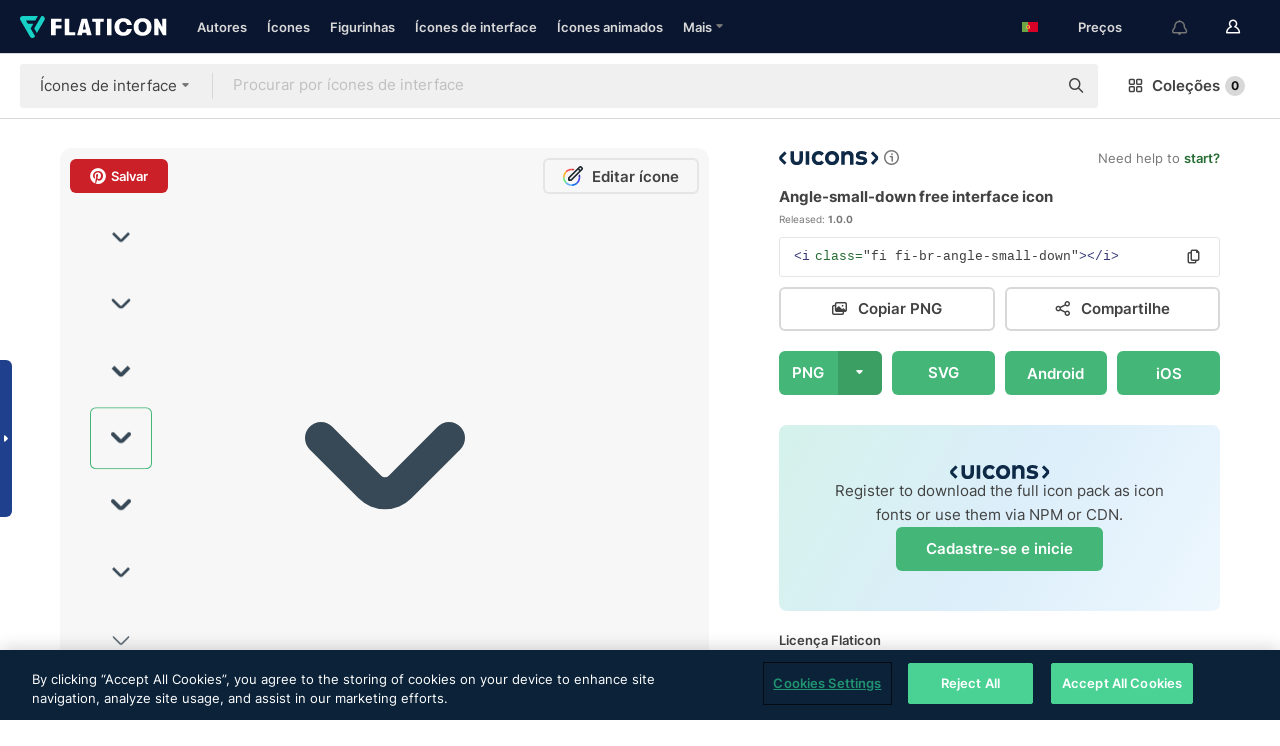

--- FILE ---
content_type: text/css
request_url: https://media.flaticon.com/dist/css/fi-uIcons.ec2b0a4ce81d0edaecfa.css
body_size: 9451
content:
.edge-content-iframe{display:block;padding:1em;box-sizing:inherit;background:#e5e5e5}.edge-content{position:absolute;left:0;min-height:90px;visibility:hidden;overflow:hidden;width:100%;margin:30px 0;background:#e5e5e5}.edge-content.bn-space{min-height:300px}.edge-content.fi-premium-edge-content-first{padding:0}.edge-content.last-edge-content{position:relative;margin:0;border-top:1px solid #ccc}.edge-content.show{visibility:visible}.edge-content.bn-space-aside{min-height:300px}.edge-content .edge-content-iframe{padding:1em 0}.edge-content header{margin-bottom:1em}.edge-content header:after{clear:both;content:"";display:table}.edge-content header .sponsor{float:left;font-size:.8em;font-weight:700;color:#0a152f;margin:7px 7px 0}.edge-content header .coupon{font-size:.8em;font-weight:700;color:#0a152f;float:right}.edge-content header .coupon .promocode{float:none;display:inline-block;padding:5px 20px;color:#4c4c4c;border:1px dashed #c3c3c3;background-color:#fff;font-size:14px;font-weight:700;margin:0 0 0 1em;border-radius:3px}.edge-content header .coupon .promocode .code{color:#e38888}.edge-content .slides:after{clear:both;content:"";display:table}.edge-content .slides .slide{overflow:hidden;position:relative;float:left;margin:0 1em 10em 0;background-color:#fff;width:150px;height:150px}.edge-content .slides .slide a{width:100%;height:100%;display:block}.edge-content .slides .slide a .overflow-imagen,.edge-content .slides .slide a .overflow-imagen_large{overflow:hidden;position:relative}.edge-content .slides .slide a .overflow-imagen_large img,.edge-content .slides .slide a .overflow-imagen img{max-width:none}.bn-space-gads.bn-detail{min-height:110px;background:#f0f0f0;text-align:center;margin:10px 0;border-radius:8px;display:flex;align-items:center}.couponbox.shutterstock{right:0}.couponbox.shutterstock .cbox .input-code a{line-height:17px}@media (max-width:450px){.couponbox .cshadow{display:none!important}.couponbox .cbox{width:95%!important;margin:auto;padding:15px!important}.couponbox .cbox img{width:120px!important}.couponbox .cbox .couponbox .close{top:14px;right:46px!important}.couponbox .cbox .tt1{font-size:22px!important;line-height:22px!important}.couponbox .cbox .tt2{font-size:16px!important}}.es .couponbox .cbox .tt1{font-size:32px!important;line-height:38px!important}@media (max-width:450px){.es .couponbox .cbox .tt1{font-size:22px!important;line-height:22px!important}}@media (max-width:1344px){.collections-visible .a-wrapper{display:none!important}}.detail--v2 .a-wrapper,.search-result .a-wrapper{background:#f0f0f0;text-align:center;margin:10px 0;border-radius:8px}.detail--v2 .a-wrapper div,.search-result .a-wrapper div{margin:auto}.detail--v2 .a-wrapper .edge-content-iframe,.search-result .a-wrapper .edge-content-iframe{padding:0;background:none;position:absolute;top:50%;transform:translateY(-50%);width:100%}.detail--v2 .a-wrapper .edge-content-iframe.ads-slidesgo,.search-result .a-wrapper .edge-content-iframe.ads-slidesgo{height:auto!important;min-height:92px}#sp-freepik{height:300px}#sp-freepik .edge-content-iframe{display:block;padding:1em;box-sizing:inherit;background:#e5e5e5;height:182px!important}.spirit-a{position:relative;height:291px}.spirit-a.soul-p-nsba{height:202px;margin-top:20px}.spirit-a.soul-p-nsba .preload{border-radius:8px}.spirit-a .preload{background-color:#f0f0f0}#banner-autopromo.active{position:relative;height:291px}#banner-autopromo.active .preload{background-color:#f0f0f0}body[data-section="404"] #banner-autopromo .preload,body[data-section="404"] .spirit-a .preload{background-color:transparent}@media screen and (max-height:768px){#banner-autopromo.active,.spirit-a{height:164px}}@media (max-width:380px){#banner-autopromo,.spirit-a{height:auto}}.uicons h1,.uicons h2,.uicons h3,.uicons h5,.uicons h6{color:#424242}.uicons h6{font-family:Inter,Helvetica Neue,Helvetica,Arial,sans-serif}@media screen and (min-width:768px){.uicons:before{content:"";display:block;width:100%;height:420px;position:absolute;top:0;left:50%;background:url(../assets/bg.5f4e1cd03a88761240785741f9245aee.svg) no-repeat 50%;transform:translateX(-50%);z-index:1}.uicons:not(.uicons--landing) #main{position:relative;z-index:1}.uicons[data-section=uicons-detail-page]{padding-top:0}}.uicons--landing:before{display:none}.uicons--landing .tags-columns ul:last-child{display:block}.uicons:not(.uicons--landing) #viewport{padding-top:54px}.uicons[data-section=uicons-detail-page] #viewport{padding-top:118px}.uicons__header{height:64px;padding:0 10px;margin-bottom:30px;z-index:1}.uicons__header ul{font-size:13px}.uicons__header ul li{margin:0 10px}.uicons__header ul li:last-child{margin-right:0}.uicons__header ul li a,.uicons__header ul li button{color:#142a5e;font-weight:600}.uicons__header ul li a:hover,.uicons__header ul li button:hover{color:#142a5e;text-decoration:none}.uicons__header ul li.active a{font-weight:700}.uicons__hero .subtitle{margin-bottom:50px}@media screen and (max-width:640px){.uicons__hero .subtitle{margin-bottom:30px}}.uicons__landing{margin-bottom:70px}.uicons__landing__hero{color:#424242;position:relative;overflow:hidden;background:linear-gradient(98.75deg,rgba(179,179,252,.3) 2.58%,rgba(199,235,255,.3) 47.57%,rgba(199,255,199,.3) 98.55%);margin-bottom:60px;border-radius:8px;padding:40px 0}.uicons__landing__hero>.container .row.content{margin:0}.uicons__landing__hero__text{width:40%}.uicons__landing__hero__text img{padding:0 5px}.uicons__landing__hero__text h1{color:#0a152f}.uicons__landing__hero__text h1 span{background:linear-gradient(105.09deg,#8f91cf -.57%,#648eef 89.55%);background-clip:text;-webkit-background-clip:text;text-fill-color:transparent;-webkit-text-fill-color:transparent}.uicons__landing__hero__text>.row{flex-wrap:nowrap}.uicons__landing__hero__text>.row>a{line-height:1.2}.uicons__landing__hero__images{width:65%}.uicons__landing__hero__images img{max-width:unset;position:absolute}.uicons__landing__hero__images .main-image{bottom:0;left:47%}.uicons__landing__hero__images .green-bigest-ball{top:0;left:48%}.uicons__landing__hero__images .green-big-ball{top:0;left:86%}.uicons__landing__hero__images .purple-big-ball{bottom:0;left:42%}.uicons__landing__hero__images .green-small-ball{top:40px;left:50%}.uicons__landing__hero__images .purple-small-ball{top:40px;left:80%;filter:drop-shadow(0 0 2px rgba(55,73,87,.15)) drop-shadow(0 2px 5px rgba(55,73,87,.2))}.uicons__landing__trending{margin-bottom:100px}.uicons__landing__advantages{margin-bottom:-150px!important}.uicons__landing__advantages h3{margin-bottom:120px}.uicons__landing__advantages h3 .text-gradient{background:linear-gradient(105.09deg,#8f91cf -.57%,#648eef 44.02%,#44b678 89.55%);background-clip:text;-webkit-background-clip:text;text-fill-color:transparent;-webkit-text-fill-color:transparent}.uicons__landing__advantages svg{position:relative;top:-185px}.uicons__landing__advantages .code-browser{width:472px;position:absolute;bottom:270px;left:225px}.uicons__landing__advantages .code-browser__header{background-color:#0a152f}.uicons__landing__advantages .code-browser__header span{background-color:#142a5e}.uicons__landing__advantages .code-browser__content{font-size:13px}.uicons__landing__advantages .code-browser__content code{font-weight:400}@media screen and (max-width:992px){.uicons__landing__hero__text{width:100%;max-width:470px;text-align:center;margin:0 auto}.uicons__landing__hero__text>.row{justify-content:center}.uicons__landing__hero__images{position:relative;width:100%}.uicons__landing__hero__images .main-image{width:90%;position:relative;bottom:-48px;left:50%;transform:translateX(-50%)}.uicons__landing__hero__images .green-big-ball,.uicons__landing__hero__images .green-bigest-ball{display:none}.uicons__landing__hero__images .purple-big-ball{bottom:-40px;left:-50px}.uicons__landing__hero__images .green-small-ball{top:17%;left:8%}.uicons__landing__hero__images .purple-small-ball{top:20%;left:74%}}@media screen and (max-width:768px){.uicons__landing__advantages{margin-bottom:-100px}.uicons__landing__advantages h3{margin-bottom:50px}.uicons__landing__advantages svg{top:-80px;margin-left:-50px;width:calc(100% + 150px);height:auto}.uicons__landing__advantages .code-browser{bottom:200px}.uicons__landing__advantages__text{padding:0 50px!important}}@media screen and (max-width:640px){.uicons__landing__hero{margin-bottom:40px}.uicons__landing__hero__images .green-small-ball{width:10px;top:32%}.uicons__landing__hero__images .purple-small-ball{width:15px;top:34%}.uicons__landing__advantages{margin-bottom:0}.uicons__landing__advantages img{width:24px}.uicons__landing__advantages svg{top:-60px}.uicons__landing__advantages .code-browser{width:100%;left:0;bottom:190px;position:relative}.uicons__landing__advantages__text{padding:0!important}}.uicons .group--inputs-cdn>*,.uicons .group--inputs-npm>*{border-right:none;font-weight:400}.uicons .group--inputs-cdn:before,.uicons .group--inputs-npm:before{box-shadow:inset 0 0 0 1px #e5e5e5}.uicons .group--inputs-cdn .group__input input,.uicons .group--inputs-npm .group__input input{background:#f7f7f7;color:#424242;font-weight:400;text-overflow:ellipsis;font-size:14px}.uicons__search input{margin:0;padding:0 0 0 44px;border:none;background:none;box-sizing:border-box;flex:1}.uicons__search input:placeholder-shown+button{visibility:hidden}.uicons__search__empty{padding:20px}.uicons__search__empty i{font-size:38px;width:38px;height:38px;line-height:38px}.uicons__search-results{max-width:1050px;margin:auto}.uicons__search-results h1,.uicons__search-results p{color:#424242}.uicons__icons{max-width:1050px;margin:auto}.uicons__icons>ul{display:grid;justify-items:center;grid-template-columns:repeat(auto-fill,minmax(90px,1fr));grid-auto-flow:row dense;grid-gap:18px;margin-bottom:20px}.uicons__icons>ul>li:not(.icon__detail--container){min-width:100%;-webkit-box-flex:1;-moz-box-flex:1;box-flex:1;-webkit-flex:1;-moz-flex:1;-ms-flex:1;flex:1;position:relative;overflow:hidden;transition:transform .2s ease,box-shadow .2s ease}@media screen and (min-width:768px){.uicons__icons>ul>li:not(.icon__detail--container):not(.active):not(.icon__detail--container):hover{transform:translateY(-2px);box-shadow:0 6px 18px 0 rgba(32,32,149,.1);z-index:1}}.uicons__icons>ul>li:not(.icon__detail--container):before{content:"";display:block;width:100%;padding:0 0 100%}.uicons__icons>ul>li:not(.icon__detail--container).active a:before{transform:scale(2)}.uicons__icons>ul>li:not(.icon__detail--container) a{position:absolute;top:0;left:0;width:100%;height:100%;display:block}.uicons__icons>ul>li:not(.icon__detail--container) a:before{content:"";position:absolute;top:0;left:0;right:0;bottom:0;background:#f7f7f7;border-radius:100%;transform:scale(0);transition:transform .3s ease}.uicons__icons>ul>li:not(.icon__detail--container) img{top:50%;position:relative;width:32px;height:32px;transform:translate(-50%,-50%);margin:unset;left:50%;filter:invert(22%) sepia(14%) saturate(1042%) hue-rotate(164deg) brightness(102%) contrast(85%)}.uicons__icons>ul .circle-spinner{grid-column-start:1;grid-column-end:five;width:35px;height:35px}.uicons__icons .icon__detail--container{grid-column-start:1;grid-column-end:-1;width:100%}.uicons__icons .icon__detail--container .uicons__detail--wrapper{background-color:#f7f7f7;border-radius:3px 3px 0 0;padding:60px 90px 20px;position:relative}.uicons__icons .icon__detail--container .uicons__detail--wrapper .uicons__detail{left:0;display:flex}.uicons__icons .icon__detail--container .uicons__detail--wrapper .uicons__detail--image{min-width:256px;margin-right:60px;display:flex;align-items:center;justify-content:center;background-color:#fff;border-radius:3px;position:relative;transition:all .3s ease-in-out}.uicons__icons .icon__detail--container .uicons__detail--wrapper .uicons__detail--image .uicon-detail-holder{height:128px}.uicons__icons .icon__detail--container .uicons__detail--wrapper .uicons__detail--image .uicon-edit-color-picker{position:absolute;left:0;bottom:20px;width:100%}.uicons__icons .icon__detail--container .uicons__detail--wrapper .uicons__detail--image .uicon-edit-color-picker .color-picker-wrapper{width:20px;margin-bottom:0;margin-left:20px}.uicons__icons .icon__detail--container .uicons__detail--wrapper .uicons__detail--image .uicon-edit-color-picker .pcr-app[data-theme=classic]:after,.uicons__icons .icon__detail--container .uicons__detail--wrapper .uicons__detail--image .uicon-edit-color-picker .pcr-app[data-theme=nano]:after{left:16px}.uicons__icons .icon__detail--container .uicons__detail--wrapper .uicons__detail--image .uicon-edit-color-picker .pcr-app[data-theme=classic]:before,.uicons__icons .icon__detail--container .uicons__detail--wrapper .uicons__detail--image .uicon-edit-color-picker .pcr-app[data-theme=nano]:before{left:18px}@media screen and (max-width:640px){.uicons__icons .icon__detail--container .uicons__detail--wrapper .uicons__detail--image{min-width:unset}}.uicons__icons .icon__detail--container .uicons__detail--wrapper .uicons__detail--text{max-width:100%}.uicons__icons .icon__detail--container .uicons__detail--wrapper .uicons__detail--text h1{margin:0 0 15px;display:inline-block;font-size:26px;color:#424242}.uicons__icons .icon__detail--container .uicons__detail--wrapper .uicons__detail--text h1:first-letter{text-transform:uppercase}.uicons__icons .icon__detail--container .uicons__detail--wrapper .uicons__detail--text>span{color:#424242}.uicons__icons .icon__detail--container .uicons__detail--wrapper .uicons__detail--text .help{float:right;margin-top:5px}.uicons__icons .icon__detail--container .uicons__detail--wrapper .uicons__detail--text .help a{color:#286d34}.uicons__icons .icon__detail--container .uicons__detail--wrapper .uicons__detail--text .group{background-color:#fff}.uicons__icons .icon__detail--container .uicons__detail--wrapper .uicons__detail--text .group__input{border:none;align-self:center}.uicons__icons .icon__detail--container .uicons__detail--wrapper .uicons__detail--text .group__context .icon--check{display:none}.uicons__icons .icon__detail--container .uicons__detail--wrapper .uicons__detail--text .group__context .icon--check:before{font-size:22px}.uicons__icons .icon__detail--container .uicons__detail--wrapper .uicons__detail--text .group__context.copied{background-color:#44b678;border-radius:3px}.uicons__icons .icon__detail--container .uicons__detail--wrapper .uicons__detail--text .group__context.copied i{color:#fff!important}.uicons__icons .icon__detail--container .uicons__detail--wrapper .uicons__detail--text .group__context.copied .icon--duplicate{display:none}.uicons__icons .icon__detail--container .uicons__detail--wrapper .uicons__detail--text .group__context.copied .icon--check{display:block}.uicons__icons .icon__detail--container .uicons__detail--wrapper .uicons__detail--text .group button.bj-button--ghost:hover{color:#44b678;background-color:transparent}.uicons__icons .icon__detail--container .uicons__detail--wrapper .uicons__detail--text .group button:focus{color:#424242}.uicons__icons .icon__detail--container .uicons__detail--wrapper .uicons__detail--text .group code{color:#424242;font-size:13px;font-weight:400;margin:0 20px;line-height:44px;display:block}.uicons__icons .icon__detail--container .uicons__detail--wrapper .uicons__detail--text .group code span{display:inline-block}.uicons__icons .icon__detail--container .uicons__detail--wrapper .uicons__detail--text .group code .purple{color:#353777}.uicons__icons .icon__detail--container .uicons__detail--wrapper .uicons__detail--text .group code .yellow{color:#fec73f}.uicons__icons .icon__detail--container .uicons__detail--wrapper .uicons__detail--text .group code .green{color:#286d34}.uicons__icons .icon__detail--container .uicons__detail--wrapper .uicons__detail--text .group:before{box-shadow:inset 0 0 0 1px #e5e5e5}.uicons__icons .icon__detail--container .uicons__detail--wrapper .uicons__detail--text .download{flex-wrap:wrap}.uicons__icons .icon__detail--container .uicons__detail--wrapper .uicons__detail--text .download>a{margin-right:10px;flex:1}.uicons__icons .icon__detail--container .uicons__detail--wrapper .uicons__detail--text .download>a.ios{margin-right:0}.uicons__icons .icon__detail--container .uicons__detail--wrapper .uicons__detail--text .download .btn-size{flex:2}.uicons__icons .icon__detail--container .uicons__detail--wrapper .uicons__detail--text .download .btn-size .row>.btn{padding:.75em 30px}.uicons__icons .icon__detail--container .uicons__detail--wrapper .uicons__detail--text .download .btn-size .popover-content{width:fit-content;padding:20px;left:-117px}.uicons__icons .icon__detail--container .uicons__detail--wrapper .uicons__detail--text .download .btn-size .popover-content:before{left:116px}.uicons__icons .icon__detail--container .uicons__detail--wrapper .uicons__detail--text .download .btn-size .popover-content:after{left:114px}.uicons__icons .icon__detail--container .uicons__detail--wrapper .uicons__detail--text .download .btn-size .popover-content span{height:unset;line-height:unset}.uicons__icons .icon__detail--container .uicons__detail--wrapper .uicons__detail--text .download .btn-size .popover-content ul{display:flex}.uicons__icons .icon__detail--container .uicons__detail--wrapper .uicons__detail--text .download .btn-size .popover-content ul li a{padding:5px 10px;color:#424242}.uicons__icons .icon__detail--container .uicons__detail--wrapper .uicons__detail--text .download .btn-size .popover-content ul li:hover{background-color:#f7f7f7}.uicons__icons .icon__detail--container .uicons__detail--wrapper .uicons__detail--text .download .btn-size .popover-content ul li.selected{background-color:#f0f0f0}@media screen and (max-width:768px){.uicons__icons .icon__detail--container .uicons__detail--wrapper .uicons__detail--text .download{flex-wrap:wrap}.uicons__icons .icon__detail--container .uicons__detail--wrapper .uicons__detail--text .download>a{margin-bottom:10px;flex:unset}.uicons__icons .icon__detail--container .uicons__detail--wrapper .uicons__detail--text .download>a.ios,.uicons__icons .icon__detail--container .uicons__detail--wrapper .uicons__detail--text .download>a.svg{margin-right:0}.uicons__icons .icon__detail--container .uicons__detail--wrapper .uicons__detail--text .download .btn-size{width:50%}.uicons__icons .icon__detail--container .uicons__detail--wrapper .uicons__detail--text .download .btn-size .btn{border-radius:3px}.uicons__icons .icon__detail--container .uicons__detail--wrapper .uicons__detail--text .download .btn-size .popover{display:none}.uicons__icons .icon__detail--container .uicons__detail--wrapper .uicons__detail--text .download .button--download{width:50%}.uicons__icons .icon__detail--container .uicons__detail--wrapper .uicons__detail--text .download>a.android{width:calc(50% - 10px);margin-bottom:20px}}.uicons__icons .icon__detail--container .uicons__detail--wrapper .uicons__detail--text .related-tags{margin-left:-2px}.uicons__icons .icon__detail--container .uicons__detail--wrapper .uicons__detail--text .related-tags li{display:block;margin:2px}.uicons__icons .icon__detail--container .uicons__detail--wrapper .uicons__detail--text .other-styles{display:flex}.uicons__icons .icon__detail--container .uicons__detail--wrapper .uicons__detail--text .other-styles a{max-width:44px;height:44px;display:block;transition:background-color .2s ease-in-out}.uicons__icons .icon__detail--container .uicons__detail--wrapper .uicons__detail--text .other-styles a img{filter:invert(25%) sepia(53%) saturate(269%) hue-rotate(163deg) brightness(90%) contrast(89%);height:unset}.uicons__icons .icon__detail--container .uicons__detail--wrapper .uicons__detail--text .other-styles a:hover{background-color:#f0f0f0}.uicons__icons .icon__detail--container .uicons__detail--wrapper .uicons__detail--text .other-styles .active{background-color:#fff;box-shadow:inset 0 0 0 1px #e5e5e5;border-radius:6px}.uicons__icons .icon__detail--container .uicons__detail--wrapper .uicons__detail .button--close,.uicons__icons .icon__detail--container .uicons__detail--wrapper .uicons__detail .tooltip.tooltip-open-detail{position:absolute;right:0;top:10px;height:44px;width:44px}.uicons__icons .icon__detail--container .uicons__detail--wrapper .uicons__detail .button--close i:before,.uicons__icons .icon__detail--container .uicons__detail--wrapper .uicons__detail .tooltip.tooltip-open-detail i:before{font-size:22px}.uicons__icons .icon__detail--container .uicons__detail--wrapper .uicons__detail .button--close{right:10px}.uicons__icons .icon__detail--container .uicons__detail--wrapper .uicons__detail .tooltip.tooltip-open-detail{right:60px}.uicons__icons .icon__detail--container .uicons__detail--wrapper .uicons__detail .tooltip.tooltip-open-detail a{padding:0}.uicons__icons .icon__detail--container .editorial-license{line-height:1.4;padding:10px;background:rgba(74,210,149,.1);border-radius:3px 3px 0 0;color:#424242}.uicons__icons .icon__detail--container .editorial-license .link--text{color:#286d34}.uicons__icons .icon__detail--container .register-cdn{border-radius:0 0 3px 3px;overflow:hidden}.uicons__icons .icon__detail--container .register-cdn .not-registered-user{padding:20px 90px;background-color:#44b678}.uicons__icons .icon__detail--container .register-cdn .registered-user{padding:20px 90px;background-color:#f0f0f0;align-items:stretch;display:grid;grid-template-columns:1fr 1fr 1fr;grid-template-areas:"cdn package download";gap:40px}.uicons__icons .icon__detail--container .register-cdn .registered-user .download-cdn{grid-area:cdn;display:flex;flex-direction:column;color:#424242}.uicons__icons .icon__detail--container .register-cdn .registered-user .download-cdn p{flex:1}.uicons__icons .icon__detail--container .register-cdn .registered-user .download-cdn .group--inputs{display:grid;gap:10px;grid-template-columns:1fr}.uicons__icons .icon__detail--container .register-cdn .registered-user .download-pack{grid-area:download;color:#424242;flex:1}.uicons__icons .icon__detail--container .register-cdn .registered-user .download-pack i:before,.uicons__icons .icon__detail--container .register-cdn .registered-user .download-pack span{color:#424242}.uicons__icons .icon__detail--container .register-cdn .registered-user .download-pack a.is-registered{box-shadow:inset 0 0 0 2px #d8d8d8;color:#424242}.uicons__icons .icon__detail--container .register-cdn .registered-user .package-manager{grid-area:package;color:#424242}.uicons__icons .icon__detail--container .register-cdn .registered-user .package-manager a{text-decoration:underline}.uicons__icons .icon__detail--container .register-cdn .registered-user .package-manager .group--inputs{display:grid;gap:10px;grid-template-columns:1fr}@media screen and (max-width:992px){.uicons__icons .icon__detail--container .uicons__detail--wrapper{padding:60px 20px 20px}.uicons__icons .icon__detail--container .uicons__detail--wrapper .uicons__detail--image{margin-right:30px}.uicons__icons .icon__detail--container .register-cdn .not-registered-user{padding:20px}.uicons__icons .icon__detail--container .register-cdn .not-registered-user p{width:100%;text-align:center}.uicons__icons .icon__detail--container .register-cdn .not-registered-user a{margin-left:0;margin-top:10px}.uicons__icons .icon__detail--container .register-cdn .registered-user{padding:20px;align-items:stretch}.uicons__icons .icon__detail--container .register-cdn .registered-user .download-cdn{width:100%;margin-right:0}.uicons__icons .icon__detail--container .register-cdn .registered-user .download-pack{width:100%}}@media screen and (max-width:768px){.uicons__icons .icon__detail--container .uicons__detail--wrapper .uicons__detail{flex-wrap:wrap}.uicons__icons .icon__detail--container .uicons__detail--wrapper .uicons__detail--image{max-width:unset;width:100%;padding:20px;margin-bottom:30px;margin-right:0}.uicons__icons .icon__detail--container .uicons__detail--wrapper .uicons__detail--image img{width:64px;margin-right:0}.uicons__icons .icon__detail--container .uicons__detail--wrapper .uicons__detail--image svg{width:64px}.uicons__icons .icon__detail--container .uicons__detail--wrapper .uicons__detail--text{width:100%}.uicons__icons .icon__detail--container .uicons__detail--wrapper .uicons__detail--text .related-tags{justify-content:center}.uicons__icons .icon__detail--container .uicons__detail--wrapper .uicons__detail--text .other-styles span:last-child a{margin-right:0}.uicons__icons .icon__detail--container .register-cdn .registered-user{grid-template-areas:"cdn cdn cdn" "package package package" "download download download"}.uicons__icons .icon__detail--container .register-cdn .registered-user .download-cdn .group--inputs,.uicons__icons .icon__detail--container .register-cdn .registered-user .package-manager .group--inputs{grid-template-columns:1fr 1fr}}@media screen and (max-width:640px){.uicons__icons .icon__detail--container .uicons__detail--wrapper .uicons__detail--image{max-width:unset;width:100%;padding:20px;margin-bottom:30px;margin-right:0}.uicons__icons .icon__detail--container .uicons__detail--wrapper .uicons__detail--image img{width:64px;margin-right:0}.uicons__icons .icon__detail--container .uicons__detail--wrapper .uicons__detail--image svg{width:64px}.uicons__icons .icon__detail--container .uicons__detail--wrapper .uicons__detail--text{width:100%}.uicons__icons .icon__detail--container .register-cdn .registered-user{gap:20px}.uicons__icons .icon__detail--container .register-cdn .registered-user .download-cdn .group--inputs{gap:10px;grid-template-columns:1fr}.uicons__icons .icon__detail--container .register-cdn .registered-user .download-cdn .group--inputs .group--inputs-cdn{flex:unset;width:100%}.uicons__icons .icon__detail--container .register-cdn .registered-user .package-manager .group--inputs{gap:0;grid-template-columns:1fr}.uicons__icons .icon__detail--container .register-cdn .registered-user .package-manager .group--inputs .group--inputs-npm{flex:unset;width:100%}}.uicons__icons--empty{height:0}.uicons__icons-page .font-h4{color:#424242}.uicons__icons-page .uicons__icons{margin-bottom:120px}.uicons__icons-page .uicons__icons .pagination-bar .pagination-bar__item{flex:7;display:block}.uicons__icons-page .uicons__icons .pagination-bar .pagination-bar__item:nth-of-type(2){flex:1;display:block}@media screen and (max-width:768px){.uicons__icons-page .uicons__icons .pagination-bar .pagination-bar__item:nth-of-type(2){display:none}}.uicons__icons-page .uicons__icons .pagination-bar .pagination-bar__item .uicons_pagination-btn{margin:0 5px}.uicons__icons-page .uicons__icons .pagination-bar .form-box{margin:0}.uicons__icons-page .uicons__icons .pagination-bar input#pagination-page::-webkit-inner-spin-button,.uicons__icons-page .uicons__icons .pagination-bar input#pagination-page::-webkit-outer-spin-button{-webkit-appearance:none;-moz-appearance:textfield}.uicons__get-started{overflow:unset}.uicons__get-started>.container>.row{flex-wrap:nowrap}.uicons__sidebar__wrapper{width:240px;margin-right:50px;position:sticky;position:-webkit-sticky;top:54px}.uicons__sidebar{background-color:#fff;box-shadow:0 0 20px 0 rgba(20,42,94,.1);padding:10px 0;width:240px;border-radius:3px;margin:20px 0}.uicons__sidebar a{height:44px;line-height:44px;padding:0 30px;font-size:13px;position:relative;display:block;border-left:2px solid transparent}.uicons__sidebar a.highlighted{background-color:#f0f0f0;width:100%}.uicons__sidebar a.active{border-color:#3b9e62}.uicons__sidebar a:hover{background-color:#f7f7f7}.uicons__text{max-width:100%}.uicons__text>div:not(:first-child){margin-bottom:50px}.uicons__text .row.download-cdn .download{padding-right:20px}.uicons__text .row.download-cdn .cdn{padding-left:20px}.uicons__text code{background-color:#121212;border-radius:8px;display:block;font-size:13px;font-weight:400;padding:30px 20px}.uicons__text code pre{white-space:pre-wrap;margin:0}.uicons__text .uicons-accordion__header{display:flex;justify-content:space-between;align-items:center;border-bottom:1px solid #d8d8d8}.uicons__text .uicons-accordion__header i{color:#424242;font-size:20px;width:20px}@-webkit-keyframes rotation{0%{transform:rotate(0deg)}to{transform:rotate(180deg)}}.uicons__text .uicons-accordion__header i.rotated{animation:rotation .5s;animation-fill-mode:forwards}.uicons__text .uicons-accordion__content{max-height:0;overflow:hidden;transition:max-height .5s ease-in-out;display:none}.uicons__text .uicons-accordion__content.active{max-height:600px;display:block}.uicons__text .uicons-accordion__content code{white-space:unset}.uicons__text .uicons-accordion__content a{text-decoration:underline}.uicons__text ul li{display:flex;align-items:center}.uicons__text ul li i{margin-right:5px}.uicons__text ul li i:before{color:#44b678;display:inline-block;transform:rotate(-90deg);font-size:18px}.uicons .notification__inline{background-color:rgba(59,158,98,.1);padding:10px;font-size:13px}.uicons .notification__inline i{color:#3b9e62;margin:5px 5px 0 0}.uicons .table{white-space:nowrap;box-shadow:0 0 10px 0 rgba(91,91,91,.2);overflow-x:auto;border-radius:8px;font-size:13px}.uicons table td,.uicons table th{height:54px;line-height:54px;padding:0 10px;border-left:1px solid #e5e5e5}.uicons table td:first-child,.uicons table th:first-child{border:none}.uicons table td span,.uicons table th span{font-size:13px}.uicons table tbody tr{border-top:1px solid #e5e5e5}.uicons .popover-submenu{position:relative;z-index:4}.uicons .popover-submenu .popover-content{width:auto}.uicons .popover-submenu .popover-content:before{right:7px}.uicons .popover-submenu .popover-content:after{right:5px}@media screen and (max-width:992px){.uicons__header-link .badge{vertical-align:middle}.uicons__sidebar{margin:0}.uicons__header{margin-bottom:10px}.uicons__selector .row.mg-none{width:100%}.uicons__selector .uicons__search{max-width:unset}}@media screen and (max-width:640px){.uicons .uicons__search{flex:unset;width:100%;border-radius:3px 3px 0 0}.uicons__detail--wrapper{height:unset;padding:20px}.uicons__detail--wrapper .uicons__detail{height:unset;bottom:20px}.uicons__detail--wrapper .uicons__detail.show{bottom:0}.uicons__detail--wrapper .uicons__detail.show>div .button--copy,.uicons__detail--wrapper .uicons__detail.show>div>div{width:100%}.uicons__detail--wrapper .uicons__detail.show>div .button--close{position:absolute;top:10px;right:10px}.uicons__detail--wrapper .uicons__detail.fixed{bottom:20px}.uicons__detail--wrapper .uicons__detail img{margin-right:10px}.uicons__detail--wrapper .uicons__detail code{display:block;margin:20px 0}}.uicons .pcr-swatches button{cursor:default}.uicons .pcr-swatches button:disabled,.uicons .pcr-swatches button[disabled]{opacity:1}.uicons__selector{padding:5px;box-shadow:0 6px 24px 0 rgba(53,55,119,.1);border-radius:10px;display:inline-block;background-color:#fff;position:relative;z-index:3;max-width:1050px;width:100%}.uicons__selector>div>div{flex:1}.uicons__selector.fixed{position:fixed;top:54px;left:0;width:100%;max-width:unset}.uicons__selector.fixed>div{max-width:1040px;margin:0 auto}.uicons__selector--wrapper{margin-bottom:30px}.uicons__selector__group-search{box-shadow:inset 0 0 0 1px #e5e5e5;border-radius:3px 3px 3px 3px;position:relative;flex:1}.uicons__selector__group-search .icon--search{width:44px;height:44px;line-height:44px;top:0;left:0;color:#424242}.uicons__selector__group-search input{margin:0;padding:0 0 0 10px;border:none;background:none;box-sizing:border-box;flex:1}.uicons__selector__group-search input:placeholder-shown+button{visibility:hidden}.uicons__selector__group-search__empty{padding:20px}.uicons__selector__group-search__empty i{font-size:38px;width:38px;height:38px;line-height:38px}.uicons__selector__group-brands,.uicons__selector__group-corner,.uicons__selector__group-search,.uicons__selector__group-weight{margin:5px}.uicons__selector__group-brands ul,.uicons__selector__group-corner ul,.uicons__selector__group-search ul,.uicons__selector__group-weight ul{display:flex}.uicons__selector__group-brands ul li,.uicons__selector__group-corner ul li,.uicons__selector__group-search ul li,.uicons__selector__group-weight ul li{display:inline-block}.uicons__selector__group-brands ul li input,.uicons__selector__group-corner ul li input,.uicons__selector__group-search ul li input,.uicons__selector__group-weight ul li input{display:none}.uicons__selector__group-brands ul li label,.uicons__selector__group-corner ul li label,.uicons__selector__group-search ul li label,.uicons__selector__group-weight ul li label{box-shadow:inset 0 0 0 1px #e5e5e5;border-radius:0 0 0 0;margin-left:-1px;font-size:14px;height:44px;padding:0 20px}.uicons__selector__group-brands ul li label:hover,.uicons__selector__group-corner ul li label:hover,.uicons__selector__group-search ul li label:hover,.uicons__selector__group-weight ul li label:hover{background-color:#f7f7f7;position:relative}.uicons__selector__group-brands ul li label i svg,.uicons__selector__group-corner ul li label i svg,.uicons__selector__group-search ul li label i svg,.uicons__selector__group-weight ul li label i svg{width:100%;height:100%;fill:#424242}.uicons__selector__group-brands ul li input[type=checkbox]:checked~label,.uicons__selector__group-corner ul li input[type=checkbox]:checked~label,.uicons__selector__group-search ul li input[type=checkbox]:checked~label,.uicons__selector__group-weight ul li input[type=checkbox]:checked~label{background-color:rgba(43,196,138,.1);color:#286d34;box-shadow:inset 0 0 0 1px #44b678;z-index:2;position:relative}.uicons__selector__group-brands ul li input[type=checkbox]:checked~label:hover,.uicons__selector__group-corner ul li input[type=checkbox]:checked~label:hover,.uicons__selector__group-search ul li input[type=checkbox]:checked~label:hover,.uicons__selector__group-weight ul li input[type=checkbox]:checked~label:hover{color:#286d34;background-color:rgba(43,196,138,.05);box-shadow:inset 0 0 0 1px #44b678}.uicons__selector__group-brands ul li input[type=checkbox]:checked~label:hover i svg,.uicons__selector__group-brands ul li input[type=checkbox]:checked~label i svg,.uicons__selector__group-corner ul li input[type=checkbox]:checked~label:hover i svg,.uicons__selector__group-corner ul li input[type=checkbox]:checked~label i svg,.uicons__selector__group-search ul li input[type=checkbox]:checked~label:hover i svg,.uicons__selector__group-search ul li input[type=checkbox]:checked~label i svg,.uicons__selector__group-weight ul li input[type=checkbox]:checked~label:hover i svg,.uicons__selector__group-weight ul li input[type=checkbox]:checked~label i svg{fill:#286d34}.uicons__selector__group-brands ul li:first-child label,.uicons__selector__group-corner ul li:first-child label,.uicons__selector__group-search ul li:first-child label,.uicons__selector__group-weight ul li:first-child label{border-radius:3px 0 0 3px;margin-left:0}.uicons__selector__group-brands ul li:last-child label,.uicons__selector__group-corner ul li:last-child label,.uicons__selector__group-search ul li:last-child label,.uicons__selector__group-weight ul li:last-child label{border-radius:0 3px 3px 0}.uicons__selector__group-brands ul li:last-child label{border-radius:3px 3px 3px 3px}@media screen and (max-width:992px){.uicons__selector .row.mg-none{width:100%}}@media screen and (max-width:640px){.uicons__selector__group-search{flex:unset;width:100%}.uicons__selector__group-corner,.uicons__selector__group-corner ul li,.uicons__selector__group-weight,.uicons__selector__group-weight ul li{flex:1}.uicons__selector__group-corner ul li label,.uicons__selector__group-weight ul li label{justify-content:center}}@media screen and (max-width:480px){.uicons__selector__group-brands ul li label,.uicons__selector__group-corner ul li label,.uicons__selector__group-weight ul li label{padding:0 12px}}.uicons .filterLabels{max-width:1050px;margin:0 auto;text-align:left;display:flex;align-items:baseline;flex-wrap:wrap}.uicons .filterLabels .filterLabel-tag{padding:2px 10px;background-color:#f0f0f0;border-radius:3px;color:#424242;cursor:pointer;margin-bottom:10px}.uicons .filterLabels .filterLabel-tag i{display:inline-block;width:unset;height:unset;line-height:17px}.uicons .filterLabels .filterLabel-tag i:before{font-weight:700;vertical-align:text-bottom;margin-left:5px;font-size:12px;color:#5b5b5b}.uicons .filterLabels .filterLabel-tag:hover i:before{color:#eb644c}.uicons .filterLabels .clear-all{cursor:pointer}.uicons .filterLabels .clear-all:hover{text-decoration:underline}.uicons[data-section=uicons-detail-page]:before{display:none}.uicons[data-section=uicons-detail-page] .uicons__header{margin-bottom:0;background-color:#f7f7f7}.uicons[data-section=uicons-detail-page] .uicons__icons.hero{max-width:unset;margin-bottom:60px}.uicons[data-section=uicons-detail-page] .uicons__icons.hero .icon__detail--container{all:unset;background-color:#f7f7f7;display:block}.uicons[data-section=uicons-detail-page] .uicons__icons.hero .icon__detail--container .uicons__detail--wrapper{max-width:1110px;padding:30px 20px;margin:0 auto}.uicons[data-section=uicons-detail-page] .uicons__icons.hero .icon__detail--container .uicons__detail--wrapper .all-icons{padding:12px 10px;display:inline-block}.uicons[data-section=uicons-detail-page] .uicons__icons.hero .icon__detail--container .uicons__detail--wrapper .all-icons i{display:inline-block}.uicons[data-section=uicons-detail-page] .uicons__icons.hero .icon__detail--container .uicons__detail--wrapper .uicons__detail--image{width:unset;flex:1;min-width:256px;padding:20px}.uicons[data-section=uicons-detail-page] .uicons__icons.hero .icon__detail--container .register-cdn .container-registered-user{background-color:#f0f0f0}.uicons[data-section=uicons-detail-page] .uicons__icons.hero .icon__detail--container .register-cdn .container-not-registered-user{background-color:#44b678}.uicons[data-section=uicons-detail-page] .uicons__icons.hero .icon__detail--container .register-cdn .not-registered-user,.uicons[data-section=uicons-detail-page] .uicons__icons.hero .icon__detail--container .register-cdn .registered-user{max-width:1050px;margin:0 auto;padding:20px 30px;background-color:unset}.uicons[data-section=uicons-detail-page] .uicons__related{margin-bottom:70px}.uicons[data-section=uicons-detail-page] .uicons__related .container{padding:0 30px}.uicons[data-section=uicons-detail-page] .uicons__related--header{max-width:1050px;margin:20px auto}.uicons[data-section=uicons-detail-page] .uicons__related--header h2{color:#424242;display:block;margin-right:10px;font-size:17px}.uicons[data-section=uicons-detail-page] .uicons__related--header .link--arrow.ui-most{padding:0}.uicons[data-section=uicons-detail-page] .uicons__related--header .link--arrow.ui-most:hover{background:none}.uicons[data-section=uicons-detail-page] .uicons__related .uicons__icons{display:grid;justify-items:center;grid-template-columns:repeat(auto-fill,minmax(90px,1fr));grid-auto-flow:row dense;grid-gap:18px;margin-bottom:20px;max-width:unset}.uicons[data-section=uicons-detail-page] .uicons__related .uicons__icons>li:not(.icon__detail--container){min-width:100%;position:relative;overflow:hidden;transition:transform .2s ease,box-shadow .2s ease}@media screen and (min-width:768px){.uicons[data-section=uicons-detail-page] .uicons__related .uicons__icons>li:not(.icon__detail--container):not(.active):not(.icon__detail--container):hover{transform:translateY(-2px);box-shadow:0 6px 18px 0 rgba(32,32,149,.1);z-index:1}}.uicons[data-section=uicons-detail-page] .uicons__related .uicons__icons>li:not(.icon__detail--container):before{content:"";display:block;width:100%;padding:0 0 100%}.uicons[data-section=uicons-detail-page] .uicons__related .uicons__icons>li:not(.icon__detail--container).active a:before{transform:scale(2)}.uicons[data-section=uicons-detail-page] .uicons__related .uicons__icons>li:not(.icon__detail--container) a{position:absolute;top:0;left:0;width:100%;height:100%;display:block}.uicons[data-section=uicons-detail-page] .uicons__related .uicons__icons>li:not(.icon__detail--container) a:before{content:"";position:absolute;top:0;left:0;right:0;bottom:0;background:#f7f7f7;border-radius:100%;transform:scale(0);transition:transform .3s ease}.uicons[data-section=uicons-detail-page] .uicons__related .uicons__icons>li:not(.icon__detail--container) img{top:50%;position:relative;margin:-13px auto auto;filter:invert(22%) sepia(14%) saturate(1042%) hue-rotate(164deg) brightness(102%) contrast(85%)}.uicons[data-section=uicons-detail-page] .uicons__related .uicons__icons .circle-spinner{grid-column-start:1;grid-column-end:five;width:35px;height:35px}@media screen and (max-width:768px){.uicons[data-section=uicons-detail-page] .uicons__related .container{padding:0 20px}.uicons[data-section=uicons-detail-page] .uicons__related .container .uicons__icons{width:calc(100% + 20px);margin-left:-10px}}.uicons[data-section=uicons-detail-page] .icon__font__in__action{max-width:1110px;color:#424242;margin:0 auto 70px}.uicons[data-section=uicons-detail-page] .icon__font__in__action .container{padding:0 30px}.uicons[data-section=uicons-detail-page] .icon__font__in__action>p{color:#5b5b5b}.uicons[data-section=uicons-detail-page] .icon__font__in__action--examples{width:calc(100% + 20px);margin-left:-10px}.uicons[data-section=uicons-detail-page] .icon__font__in__action--examples>div{height:20px;margin:10px;border-radius:12px;height:230px;width:calc(33% - 20px);overflow:hidden}.uicons[data-section=uicons-detail-page] .icon__font__in__action--examples>div:first-child{background:linear-gradient(115.08deg,rgba(199,235,255,.5),rgba(94,178,252,.5) 98.5%)}.uicons[data-section=uicons-detail-page] .icon__font__in__action--examples>div:first-child .phone-example{width:284px;border:8px solid #424242;box-shadow:0 42px 109px rgba(4,69,143,.16),0 9.38125px 24.3466px rgba(4,69,143,.0953772),0 2.79304px 7.24861px rgba(4,69,143,.0646228);border-radius:32px;height:241px;margin:-40px auto 0;background-color:#e5e5e5;position:relative;overflow:hidden}.uicons[data-section=uicons-detail-page] .icon__font__in__action--examples>div:first-child .phone-example--text{height:75px;background-color:#f7f7f7;position:absolute;bottom:58px;width:100%}.uicons[data-section=uicons-detail-page] .icon__font__in__action--examples>div:first-child .phone-example--text p{padding:10px 30px}.uicons[data-section=uicons-detail-page] .icon__font__in__action--examples>div:first-child .phone-example--buttons{position:absolute;padding:0 30px;background-color:#fff;bottom:0;height:58px;width:100%;display:flex;justify-content:space-between}.uicons[data-section=uicons-detail-page] .icon__font__in__action--examples>div:first-child .phone-example--buttons>span{width:40px;display:flex;align-items:center;justify-content:center}.uicons[data-section=uicons-detail-page] .icon__font__in__action--examples>div:first-child .phone-example--buttons>span:hover{background-color:#f7f7f7;transition:all .2s ease-in;box-shadow:inset 0 7px 1px -7px rgba(0,0,0,.4)}.uicons[data-section=uicons-detail-page] .icon__font__in__action--examples>div:first-child .phone-example--buttons span:first-child{box-shadow:inset 0 2px 0 0 #336aea}.uicons[data-section=uicons-detail-page] .icon__font__in__action--examples>div:first-child .phone-example--buttons span:first-child img{filter:invert(41%) sepia(50%) saturate(6906%) hue-rotate(203deg) brightness(96%) contrast(92%)}.uicons[data-section=uicons-detail-page] .icon__font__in__action--examples>div:nth-child(2){background:linear-gradient(114.93deg,#ececff 2.23%,#f0f1ff 98.59%)}.uicons[data-section=uicons-detail-page] .icon__font__in__action--examples>div:nth-child(2) .notifications-example{display:flex;flex-wrap:wrap;justify-content:center;align-items:center;flex-direction:column;height:100%}.uicons[data-section=uicons-detail-page] .icon__font__in__action--examples>div:nth-child(2) .notifications-example>div{width:235px;border-radius:12px;display:flex;justify-content:center;align-items:center;padding:10px;text-align:left}.uicons[data-section=uicons-detail-page] .icon__font__in__action--examples>div:nth-child(2) .notifications-example--1{background:#8f91cf;box-shadow:0 1px 2px rgba(32,32,149,.1),0 2px 5px rgba(32,32,149,.15);margin-bottom:20px;color:#fff;transition:all .2s ease-in}.uicons[data-section=uicons-detail-page] .icon__font__in__action--examples>div:nth-child(2) .notifications-example--1:hover{transform:scale(1.02)}.uicons[data-section=uicons-detail-page] .icon__font__in__action--examples>div:nth-child(2) .notifications-example--1 img{filter:invert(100%)}.uicons[data-section=uicons-detail-page] .icon__font__in__action--examples>div:nth-child(2) .notifications-example--2{background:#fff;box-shadow:0 1px 2px rgba(32,32,149,.1),0 2px 5px rgba(32,32,149,.15);color:#6569bd;transition:all .2s ease-in}.uicons[data-section=uicons-detail-page] .icon__font__in__action--examples>div:nth-child(2) .notifications-example--2:hover{transform:scale(1.02)}.uicons[data-section=uicons-detail-page] .icon__font__in__action--examples>div:nth-child(2) .notifications-example--2 img{filter:invert(29%) sepia(97%) saturate(4852%) hue-rotate(238deg) brightness(95%) contrast(89%)}.uicons[data-section=uicons-detail-page] .icon__font__in__action--examples>div:nth-child(3){background:linear-gradient(114.93deg,#d9ffed 2.23%,#b4ffdb 98.59%);display:flex;align-items:center;justify-content:center}.uicons[data-section=uicons-detail-page] .icon__font__in__action--examples>div:nth-child(3) .menu-example{width:225px;background-color:#424242;box-shadow:0 42px 109px rgba(0,139,113,.16),0 9.38125px 24.3466px rgba(0,139,113,.0953772),0 2.79304px 7.24861px rgba(0,139,113,.0646228);border-radius:18px;padding:20px}.uicons[data-section=uicons-detail-page] .icon__font__in__action--examples>div:nth-child(3) .menu-example>div{padding:10px 20px;color:#c8c8c8;display:flex;justify-content:flex-start;align-items:center;border-radius:12px;transition:all .2s ease-in}.uicons[data-section=uicons-detail-page] .icon__font__in__action--examples>div:nth-child(3) .menu-example>div:hover{background:rgba(29,38,45,.2)}.uicons[data-section=uicons-detail-page] .icon__font__in__action--examples>div:nth-child(3) .menu-example>div:first-child{background:rgba(29,38,45,.5);color:#fff}.uicons[data-section=uicons-detail-page] .icon__font__in__action--examples>div:nth-child(3) .menu-example>div:first-child img{filter:invert(100%)}.uicons[data-section=uicons-detail-page] .icon__font__in__action--examples>div:nth-child(4){background:linear-gradient(115.08deg,rgba(255,222,204,.5),rgba(255,200,175,.5) 98.5%);width:calc(40% - 20px);display:flex;align-items:center;justify-content:center}.uicons[data-section=uicons-detail-page] .icon__font__in__action--examples>div:nth-child(4) .sizes-example{width:340px;box-shadow:0 42px 109px rgba(164,25,25,.16),0 9.38125px 24.3466px rgba(164,25,25,.0953772),0 2.79304px 7.24861px rgba(164,25,25,.0646228);border-radius:18px;overflow:hidden}.uicons[data-section=uicons-detail-page] .icon__font__in__action--examples>div:nth-child(4) .sizes-example>div{height:85px;width:100%;display:flex;justify-content:space-evenly;align-items:center}.uicons[data-section=uicons-detail-page] .icon__font__in__action--examples>div:nth-child(4) .sizes-example--white{background-color:#fff}.uicons[data-section=uicons-detail-page] .icon__font__in__action--examples>div:nth-child(4) .sizes-example--white img{filter:invert(23%) sepia(48%) saturate(302%) hue-rotate(164deg) brightness(96%) contrast(88%);transition:all .2s ease-in}.uicons[data-section=uicons-detail-page] .icon__font__in__action--examples>div:nth-child(4) .sizes-example--white img:hover{transform:scale(1.1)}.uicons[data-section=uicons-detail-page] .icon__font__in__action--examples>div:nth-child(4) .sizes-example--black{background-color:#424242}.uicons[data-section=uicons-detail-page] .icon__font__in__action--examples>div:nth-child(4) .sizes-example--black img{filter:invert(100%);transition:all .2s ease-in}.uicons[data-section=uicons-detail-page] .icon__font__in__action--examples>div:nth-child(4) .sizes-example--black img:hover{transform:scale(1.1)}.uicons[data-section=uicons-detail-page] .icon__font__in__action--examples>div:nth-child(5){background:linear-gradient(97.41deg,#fff3cd,#ffe28f 99.65%);width:calc(59% - 20px);padding:40px 50px;overflow:hidden}.uicons[data-section=uicons-detail-page] .icon__font__in__action--examples>div:nth-child(5) .tablet-example{width:700px;border:8px solid #424242;border-radius:16px;height:300px;overflow:hidden;background-color:#f7f7f7;box-shadow:0 42px 109px rgba(109,82,19,.16),0 9.38125px 24.3466px rgba(109,82,19,.0953772),0 2.79304px 7.24861px rgba(109,82,19,.0646228);display:flex}.uicons[data-section=uicons-detail-page] .icon__font__in__action--examples>div:nth-child(5) .tablet-example--sidebar{width:68px;height:100%;background-color:#f0f0f0;padding-top:40px;display:flex;flex-direction:column;align-items:center}.uicons[data-section=uicons-detail-page] .icon__font__in__action--examples>div:nth-child(5) .tablet-example--sidebar img{margin-bottom:22px}.uicons[data-section=uicons-detail-page] .icon__font__in__action--examples>div:nth-child(5) .tablet-example--body{height:100%;flex:1;padding:30px}.uicons[data-section=uicons-detail-page] .icon__font__in__action--examples>div:nth-child(5) .tablet-example--body>p{font-size:20px}.uicons[data-section=uicons-detail-page] .icon__font__in__action--examples>div:nth-child(5) .tablet-example--body span{margin-bottom:15px;color:#424242;display:block}.uicons[data-section=uicons-detail-page] .icon__font__in__action--examples>div:nth-child(5) .tablet-example--body--frame{width:144px;height:140px;background-color:#f0f0f0;display:inline-block;vertical-align:middle;border-radius:18px;margin-right:10px;padding:16px;transition:all .2s ease-in}.uicons[data-section=uicons-detail-page] .icon__font__in__action--examples>div:nth-child(5) .tablet-example--body--frame:hover{margin-top:-5px}.uicons[data-section=uicons-detail-page] .icon__font__in__action--examples>div:nth-child(5) .tablet-example--body--frame>div{background-color:#e5e5e5;border-radius:50px;width:48px;height:48px;display:flex;justify-content:center;align-items:center}.uicons[data-section=uicons-detail-page] .icon__font__in__action--examples>div:nth-child(5) .tablet-example--body--frame.yellow{background-color:#ffe6a7}.uicons[data-section=uicons-detail-page] .icon__font__in__action--examples>div:nth-child(5) .tablet-example--body--frame.yellow>div{background-color:#fff4d9}.uicons[data-section=uicons-detail-page] .icon__font__in__action--examples>div:nth-child(5) .tablet-example--body--frame.yellow>div img{filter:invert(24%) sepia(36%) saturate(382%) hue-rotate(163deg) brightness(97%) contrast(89%)}@media screen and (max-width:992px){.uicons[data-section=uicons-detail-page] .icon__font__in__action--examples>div:first-child,.uicons[data-section=uicons-detail-page] .icon__font__in__action--examples>div:nth-child(2){width:calc(50% - 20px)}.uicons[data-section=uicons-detail-page] .icon__font__in__action--examples>div:nth-child(3){width:calc(40% - 20px)}.uicons[data-section=uicons-detail-page] .icon__font__in__action--examples>div:nth-child(4){width:calc(60% - 20px)}.uicons[data-section=uicons-detail-page] .icon__font__in__action--examples>div:nth-child(5){display:none}}@media screen and (max-width:768px){.uicons[data-section=uicons-detail-page] .icon__font__in__action{margin-bottom:40px}.uicons[data-section=uicons-detail-page] .icon__font__in__action .container{padding:0 20px}.uicons[data-section=uicons-detail-page] .icon__font__in__action--examples>div:first-child,.uicons[data-section=uicons-detail-page] .icon__font__in__action--examples>div:nth-child(2),.uicons[data-section=uicons-detail-page] .icon__font__in__action--examples>div:nth-child(3),.uicons[data-section=uicons-detail-page] .icon__font__in__action--examples>div:nth-child(4){width:calc(100% - 20px)}}@media screen and (max-width:640px){.uicons[data-section=uicons-detail-page] .icon__font__in__action--examples>div:nth-child(4){display:none}}.uicons[data-section=uicons-detail-page] .find-best-icon-font{max-width:1110px;color:#424242;margin:0 auto 70px}.uicons[data-section=uicons-detail-page] .find-best-icon-font .container{padding:0 30px}.uicons[data-section=uicons-detail-page] .find-best-icon-font--content{background:linear-gradient(98.75deg,rgba(179,179,252,.25) 2.58%,rgba(199,235,255,.25) 47.57%,rgba(199,255,199,.25) 98.55%);border-radius:12px;padding:40px 60px;display:flex;justify-content:space-between;align-items:center}.uicons[data-section=uicons-detail-page] .find-best-icon-font--content a{line-height:1.2}@media screen and (max-width:992px){.uicons[data-section=uicons-detail-page] .find-best-icon-font--content{flex-direction:column}.uicons[data-section=uicons-detail-page] .find-best-icon-font--content--text{text-align:center;margin-bottom:30px}}@media screen and (max-width:768px){.uicons[data-section=uicons-detail-page] .find-best-icon-font{margin-bottom:40px}.uicons[data-section=uicons-detail-page] .find-best-icon-font .container{padding:0 20px}}.uicons[data-section=uicons-detail-page] .doubts-support{max-width:1110px;margin:0 auto;color:#5b5b5b}.uicons[data-section=uicons-detail-page] .doubts-support .container{padding:0 30px;display:flex;flex-wrap:wrap;justify-content:space-between;margin-bottom:90px}.uicons[data-section=uicons-detail-page] .doubts-support a{color:#286d34}.uicons[data-section=uicons-detail-page] .doubts-support--doubts,.uicons[data-section=uicons-detail-page] .doubts-support--support{width:40%}@media screen and (max-width:768px){.uicons[data-section=uicons-detail-page] .doubts-support .container{margin-bottom:40px}.uicons[data-section=uicons-detail-page] .doubts-support--doubts,.uicons[data-section=uicons-detail-page] .doubts-support--support{width:100%}}
/*# sourceMappingURL=fi-uIcons.ec2b0a4ce81d0edaecfa.css.map */

--- FILE ---
content_type: image/svg+xml
request_url: https://media.flaticon.com/dist/min/img/uicons/detail-php/file.svg
body_size: 226
content:
<svg width="28" height="28" fill="none" xmlns="http://www.w3.org/2000/svg"><g clip-path="url(#a)"><path d="M23.273 6.459l-4.065-4.067A8.119 8.119 0 0013.433 0H8.165a5.84 5.84 0 00-5.833 5.833v16.334A5.84 5.84 0 008.165 28h11.667a5.84 5.84 0 005.833-5.833v-9.935a8.108 8.108 0 00-2.392-5.773zm-1.65 1.65a5.8 5.8 0 01.911 1.224h-5.035a1.167 1.167 0 01-1.167-1.166V3.13c.447.249.859.555 1.226.91l4.065 4.067zm1.709 14.058a3.5 3.5 0 01-3.5 3.5H8.165a3.5 3.5 0 01-3.5-3.5V5.833a3.5 3.5 0 013.5-3.5h5.268c.191 0 .377.038.566.055v5.779a3.5 3.5 0 003.5 3.5h5.778c.018.189.055.373.055.565v9.935z" fill="#5F7D95"/></g><defs><clipPath id="a"><path fill="#fff" d="M0 0h28v28H0z"/></clipPath></defs></svg>

--- FILE ---
content_type: application/javascript
request_url: https://media.flaticon.com/dist/js/uicons.ec2b0a4ce81d0edaecfa.js
body_size: 1018
content:
!function(c){function e(e){for(var t,r,n=e[0],o=e[1],u=e[2],a=0,i=[];a<n.length;a++)r=n[a],Object.prototype.hasOwnProperty.call(p,r)&&p[r]&&i.push(p[r][0]),p[r]=0;for(t in o)Object.prototype.hasOwnProperty.call(o,t)&&(c[t]=o[t]);for(d&&d(e);i.length;)i.shift()();return f.push.apply(f,u||[]),l()}function l(){for(var e,t=0;t<f.length;t++){for(var r=f[t],n=!0,o=1;o<r.length;o++){var u=r[o];0!==p[u]&&(n=!1)}n&&(f.splice(t--,1),e=s(s.s=r[0]))}return e}var r={},p={24:0},f=[];function s(e){var t;return(r[e]||(t=r[e]={i:e,l:!1,exports:{}},c[e].call(t.exports,t,t.exports,s),t.l=!0,t)).exports}s.e=function(n){var o,u,e,a,t,r=[],i=p[n];return 0!==i&&(i?r.push(i[2]):(t=new Promise(function(e,t){i=p[n]=[e,t]}),r.push(i[2]=t),(o=document.createElement("script")).charset="utf-8",o.timeout=120,s.nc&&o.setAttribute("nonce",s.nc),o.src=s.p+"js/"+({}[t=n]||t)+".ec2b0a4ce81d0edaecfa.js",u=new Error,e=function(e){o.onerror=o.onload=null,clearTimeout(a);var t,r=p[n];0!==r&&(r&&(t=e&&("load"===e.type?"missing":e.type),e=e&&e.target&&e.target.src,u.message="Loading chunk "+n+" failed.\n("+t+": "+e+")",u.name="ChunkLoadError",u.type=t,u.request=e,r[1](u)),p[n]=void 0)},a=setTimeout(function(){e({type:"timeout",target:o})},12e4),o.onerror=o.onload=e,document.head.appendChild(o))),Promise.all(r)},s.m=c,s.c=r,s.d=function(e,t,r){s.o(e,t)||Object.defineProperty(e,t,{enumerable:!0,get:r})},s.r=function(e){"undefined"!=typeof Symbol&&Symbol.toStringTag&&Object.defineProperty(e,Symbol.toStringTag,{value:"Module"}),Object.defineProperty(e,"__esModule",{value:!0})},s.t=function(t,e){if(1&e&&(t=s(t)),8&e)return t;if(4&e&&"object"==typeof t&&t&&t.__esModule)return t;var r=Object.create(null);if(s.r(r),Object.defineProperty(r,"default",{enumerable:!0,value:t}),2&e&&"string"!=typeof t)for(var n in t)s.d(r,n,function(e){return t[e]}.bind(null,n));return r},s.n=function(e){var t=e&&e.__esModule?function(){return e.default}:function(){return e};return s.d(t,"a",t),t},s.o=function(e,t){return Object.prototype.hasOwnProperty.call(e,t)},s.p="/media/dist/",s.oe=function(e){throw console.error(e),e};var t=(n=window.webpackJsonp=window.webpackJsonp||[]).push.bind(n);n.push=e;for(var n=n.slice(),o=0;o<n.length;o++)e(n[o]);var d=t;f.push([25,0]),l()}([]);
//# sourceMappingURL=uicons.ec2b0a4ce81d0edaecfa.js.map

--- FILE ---
content_type: image/svg+xml
request_url: https://media.flaticon.com/dist/min/img/uicons/detail-php/user.svg
body_size: 88
content:
<svg width="20" height="20" fill="none" xmlns="http://www.w3.org/2000/svg"><g clip-path="url(#a)" fill="#869FB2"><path d="M10 10a5 5 0 100-10 5 5 0 000 10zm0-8.333a3.333 3.333 0 110 6.666 3.333 3.333 0 010-6.666zm0 10a7.508 7.508 0 00-7.5 7.5.833.833 0 001.667 0 5.833 5.833 0 0111.666 0 .833.833 0 001.667 0 7.509 7.509 0 00-7.5-7.5z"/></g><defs><clipPath id="a"><path fill="#fff" d="M0 0h20v20H0z"/></clipPath></defs></svg>

--- FILE ---
content_type: image/svg+xml
request_url: https://media.flaticon.com/dist/min/img/uicons/detail-php/heart.svg
body_size: 133
content:
<svg width="20" height="19" fill="none" xmlns="http://www.w3.org/2000/svg"><path d="M14.584.598A5.334 5.334 0 0010 3.348 5.333 5.333 0 005.417.598 5.667 5.667 0 000 6.473c0 3.789 3.988 7.927 7.333 10.733a4.145 4.145 0 005.334 0C16.012 14.4 20 10.262 20 6.473A5.666 5.666 0 0014.584.598zM11.596 15.93a2.478 2.478 0 01-3.192 0c-4.281-3.592-6.737-7.04-6.737-9.458a4 4 0 013.75-4.209 4 4 0 013.75 4.209.833.833 0 001.666 0 4 4 0 013.75-4.209 4 4 0 013.75 4.209c0 2.419-2.455 5.866-6.737 9.455v.003z" fill="#869FB2"/></svg>

--- FILE ---
content_type: image/svg+xml
request_url: https://cdn-icons.flaticon.com/svg/3916/3916897.svg?token=exp=1768965593~hmac=c6c1197b19cd6bcb15469d5f612b05df
body_size: 43
content:
<?xml version="1.0" encoding="UTF-8"?>
<svg xmlns="http://www.w3.org/2000/svg" id="Bold" viewBox="0 0 24 24" width="512" height="512"><path d="M19.061,7.854a1.5,1.5,0,0,0-2.122,0l-4.586,4.585a.5.5,0,0,1-.707,0L7.061,7.854A1.5,1.5,0,0,0,4.939,9.975l4.586,4.586a3.5,3.5,0,0,0,4.95,0l4.586-4.586A1.5,1.5,0,0,0,19.061,7.854Z"/></svg>


--- FILE ---
content_type: image/svg+xml
request_url: https://media.flaticon.com/dist/min/img/uicons/detail-php/home.svg
body_size: 183
content:
<svg width="16" height="16" fill="none" xmlns="http://www.w3.org/2000/svg"><g clip-path="url(#a)"><path d="M15.414 6.046L10.357.989a3.339 3.339 0 00-4.714 0L.586 6.046A1.985 1.985 0 000 7.46v6.545a2 2 0 002 2h12a2 2 0 002-2V7.46a1.986 1.986 0 00-.586-1.414zM10 14.671H6V12.05a2 2 0 114 0v2.622zm4.667-.666a.667.667 0 01-.667.666h-2.667V12.05a3.333 3.333 0 00-6.666 0v2.622H2a.667.667 0 01-.667-.666V7.46a.67.67 0 01.196-.471l5.056-5.056a2.005 2.005 0 012.83 0l5.056 5.058a.672.672 0 01.196.469v6.545z" fill="#4A6375"/></g><defs><clipPath id="a"><path fill="#fff" d="M0 0h16v16H0z"/></clipPath></defs></svg>